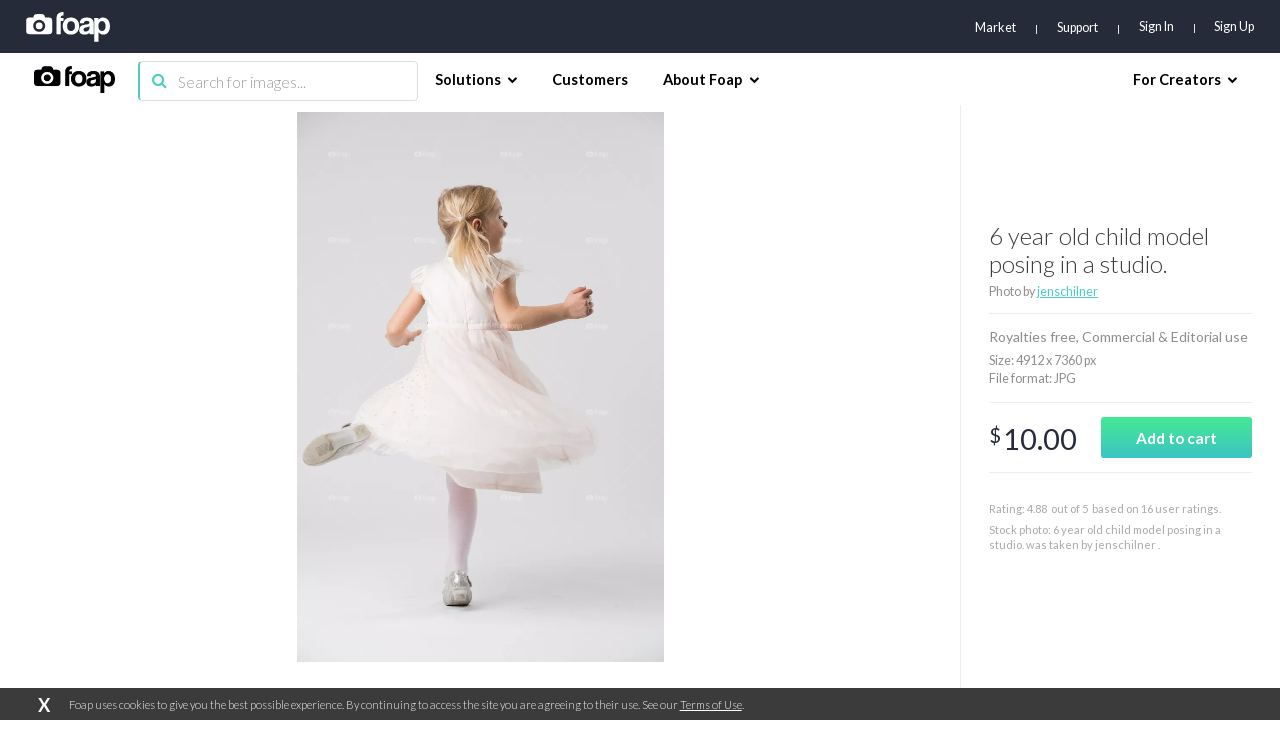

--- FILE ---
content_type: text/html; charset=utf-8
request_url: https://www.google.com/recaptcha/api2/aframe
body_size: 268
content:
<!DOCTYPE HTML><html><head><meta http-equiv="content-type" content="text/html; charset=UTF-8"></head><body><script nonce="iNx2oRiHA_z3F8ISb1pXPQ">/** Anti-fraud and anti-abuse applications only. See google.com/recaptcha */ try{var clients={'sodar':'https://pagead2.googlesyndication.com/pagead/sodar?'};window.addEventListener("message",function(a){try{if(a.source===window.parent){var b=JSON.parse(a.data);var c=clients[b['id']];if(c){var d=document.createElement('img');d.src=c+b['params']+'&rc='+(localStorage.getItem("rc::a")?sessionStorage.getItem("rc::b"):"");window.document.body.appendChild(d);sessionStorage.setItem("rc::e",parseInt(sessionStorage.getItem("rc::e")||0)+1);localStorage.setItem("rc::h",'1769313247160');}}}catch(b){}});window.parent.postMessage("_grecaptcha_ready", "*");}catch(b){}</script></body></html>